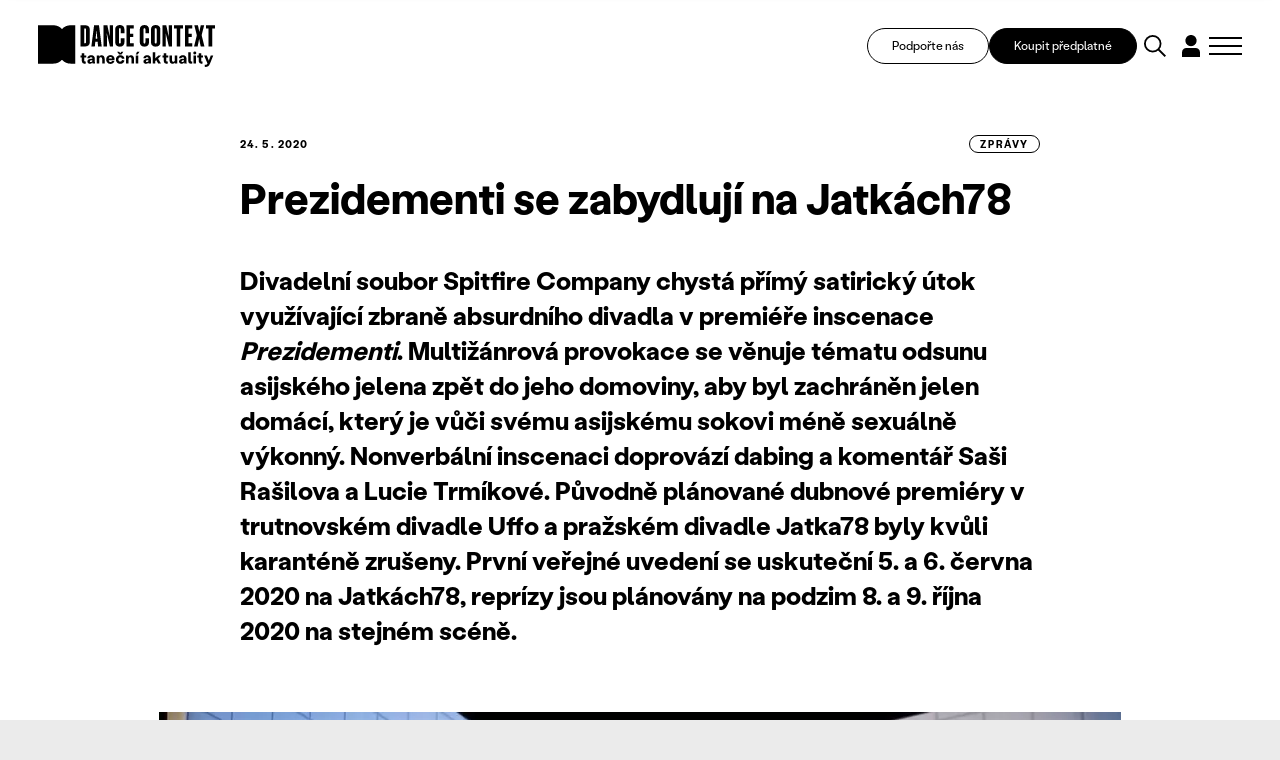

--- FILE ---
content_type: text/html; charset=UTF-8
request_url: https://www.tanecniaktuality.cz/zpravy/prezidementi-se-zabydluji-na-jatkach78
body_size: 16743
content:
<!DOCTYPE html>
<html>

<head>
	    <meta charset="utf-8"/>

	    <link href="https://www.tanecniaktuality.cz/css/minified_v2_6411bbdfd6673b671f88d8cf3688ce01.css?c9a5c39" rel="stylesheet" type="text/css"/>

	<title>Prezidementi se zabydlují na Jatkách78 - Taneční aktuality</title>
<meta name="Keywords" content="Prezidementi se zabydlují na Jatkách78 - Taneční aktuality">
<meta name="Description" content="Divadelní soubor Spitfire Company chystá přímý satirický útok využívající zbraně absurdního divadla v premiéře inscenace Prezidementi.">
				<meta property="og:image" content="https://www.tanecniaktuality.cz/file/725ef3bac3eeb36b88f3028ccc69d417/56354/20200422_8445.JPG">
				<meta property="og:image:width" content="1280">
				<meta property="og:image:height" content="1280">
				<meta property="og:title" content="Prezidementi se zabydlují na Jatkách78 - Taneční aktuality">
				<meta property="og:description" content="Divadelní soubor Spitfire Company chystá přímý satirický útok využívající zbraně absurdního divadla v premiéře inscenace Prezidementi.">
				<meta property="og:site_name" content="Taneční aktuality">
				<meta property="og:url" content="https://www.tanecniaktuality.cz/zpravy/prezidementi-se-zabydluji-na-jatkach78">
	<meta name="apple-mobile-web-app-title" content="Tanecniaktuality.cz">
    <meta name="author" content="NETservis s.r.o."/>

    <meta name="MobileOptimized" content="width"/>
    <meta name="HandheldFriendly" content="true"/>
    <meta name="viewport" content="width=device-width, initial-scale=1.0, user-scalable=yes"/>
    	<link href="//fonts.googleapis.com/css?family=Roboto+Slab:400,700|Roboto:300,400,700&subset=latin-ext" rel="stylesheet" type="text/css"/>
    <script src="/scripts/jquery-3.2.1.min.js" type="text/javascript"></script>
	<link rel="canonical" href="//www.tanecniaktuality.cz/zpravy/prezidementi-se-zabydluji-na-jatkach78" />
	<link rel="icon" type="image/png" href="//www.tanecniaktuality.cz/file/496bef257c7e89a9266d1c87ace72aa8/89109/favicon/favicon.png">
<link rel="apple-touch-icon" type="image/png" href="//www.tanecniaktuality.cz/file/496bef257c7e89a9266d1c87ace72aa8/89109/favicon/favicon.png" />
<link rel="shortcut icon" type="image/png" href="//www.tanecniaktuality.cz/file/496bef257c7e89a9266d1c87ace72aa8/89109/favicon/favicon.png" />
	    <!-- Kookiecheck.cz -->
<script nonce='746a3f0e717e74de75529df373cb35b51c9691be'  src="https://kookiecheck.cz/static/script/c24a1aede7f9317d1809a17325fb4c0d"></script>

<!-- Google Tag Manager -->
<script nonce='746a3f0e717e74de75529df373cb35b51c9691be' >(function(w,d,s,l,i){w[l]=w[l]||[];w[l].push({'gtm.start':
new Date().getTime(),event:'gtm.js'});var f=d.getElementsByTagName(s)[0],
j=d.createElement(s),dl=l!='dataLayer'?'&l='+l:'';j.async=true;j.src=
'https://www.googletagmanager.com/gtm.js?id='+i+dl;f.parentNode.insertBefore(j,f);
})(window,document,'script','dataLayer','GTM-TXMB4XRJ');</script>
<!-- End Google Tag Manager -->	<meta name="robots" content="index,follow"> 
    
    <script type="text/javascript">
       /* $(window).scroll(function() {
                if ($(window).scrollTop() > 64) {
                        $('#page').addClass('menuFix--on');
                } else {
                        $('#page').removeClass('menuFix--on');
                }
        });*/
    </script>
</head>

<body class="cs pageID20">
    <!-- Google Tag Manager (noscript) -->
<noscript><iframe src="https://www.googletagmanager.com/ns.html?id=GTM-TXMB4XRJ"
height="0" width="0" style="display:none;visibility:hidden"></iframe></noscript>
<!-- End Google Tag Manager (noscript) --><div id="page" >
    <header role="banner">

        <div class="section section--header">
            <div class="header">


                



					<div class="logo">
												<a class="logo__link" href="/" title="Taneční aktuality">
																						<span><img src="/img/logo.svg" alt="Taneční aktuality" title="Taneční aktuality" /></span>

												<span><strong></strong></span>
						</a>
											</div><!-- /logo -->


                <div class="topBox">

                    <a class="topBox__btn" href="https://www.darujme.cz/projekt/1210676" target="_blank">Podpořte nás</a>

                                            <a class="topBox__btn topBox__btn--alt" href="//www.tanecniaktuality.cz/e-shop">Koupit předplatné</a>
                    
                    <div class="search" accesskey="s">
                        <button type="button" aria-label="Vyhledávání" class="topBtn topBtn--search" id="searchButton">
                            <svg xmlns="http://www.w3.org/2000/svg" width="48.51" height="48.511" viewBox="0 0 48.51 48.511">
                                <g id="search" transform="translate(-1597.727 -886.187)">
                                    <circle id="Ellipse_5" data-name="Ellipse 5" cx="17.263" cy="17.263" r="17.263" transform="translate(1599.727 888.187)" fill="none" stroke="#000" stroke-linecap="square" stroke-miterlimit="10" stroke-width="4" />
                                    <path id="Path_31" data-name="Path 31" d="M18.451,18.451,30.965,30.965" transform="translate(1612.443 900.904)" fill="none" stroke="#000" stroke-linecap="square" stroke-linejoin="round" stroke-miterlimit="10" stroke-width="4" />
                                </g>
                            </svg>

                        </button>
                    </div>
                        
                    <div class="loginBox">
                                                <button type="button" class="topBtn topBtn--user" id="userButton" aria-label="Dialog pro přihlášení a registraci" title="Přihlášení/Registrace">
                            <svg xmlns="http://www.w3.org/2000/svg" xmlns:xlink="http://www.w3.org/1999/xlink" width="38.076" height="46.89" viewBox="0 0 38.076 46.89">
                                <defs>
                                    <clipPath id="clip-path">
                                        <rect id="Rectangle_337" data-name="Rectangle 337" width="38.076" height="46.89" transform="translate(0 0)" fill="none" />
                                    </clipPath>
                                </defs>
                                <g id="user" transform="translate(0 0)">
                                    <g id="Group_626" data-name="Group 626" clip-path="url(#clip-path)">
                                        <path id="Path_50" data-name="Path 50" d="M30.957,11.918a11.915,11.915,0,1,1,0-.007Z" />
                                        <path id="Path_51" data-name="Path 51" d="M38.076,37a9.447,9.447,0,0,0-9.447-9.447H9.447A9.448,9.448,0,0,0,0,37V46.89H38.069Z" />
                                    </g>
                                </g>
                            </svg>
                        </button>
                                            </div>
                    
                    <button type="button" class="menuBtn" id="menuBtn" title="Navigace" aria-label="Zobrazit navigaci"><span><em></em></span></button>

                </div>

            </div>
        </div>


        <div class="dialog dialog--search">
            <div class="dialog__window">
                <div class="section">
                    
    <div class="searchBox" id="searchBox1">

        
        <div class="dialog__header">
            VYHLEDAT V TEXTECH        </div>


        <div class="searchBoxIn">
            <form class="search__form" action="/vyhledavani" id="search" method="get" aria-label="Vyhledávání">
                <fieldset class="search__fieldset">


                    <input name="q" id="searchField" class="searchinput" placeholder="hledaný text..." type="search" size="25" />


                    <div class="row row-pad15">
                        <div class="col-4">
                            <select name="author" id="author" class="select2me">
                                <option value="0">Autor</option>
                                                                    <option value="299"></option>
                                                                    <option value="333"></option>
                                                                    <option value="339"></option>
                                                                    <option value="345"></option>
                                                                    <option value="303">Adéla Kašparová</option>
                                                                    <option value="323">Adéla Vávrová</option>
                                                                    <option value="287">Adriana Světlíková</option>
                                                                    <option value="91">Alena Laifrová</option>
                                                                    <option value="67">Alexej Byček</option>
                                                                    <option value="130">Alica Minárová</option>
                                                                    <option value="46">Alžběta Krejčiříková</option>
                                                                    <option value="208">Andrea Helander Kramešová</option>
                                                                    <option value="156">Andrea Opavská</option>
                                                                    <option value="270">Aneta Krejčík Plšková</option>
                                                                    <option value="317">Anette Therese Pettersen</option>
                                                                    <option value="283">Anna Benháková</option>
                                                                    <option value="252">Anna Novotná</option>
                                                                    <option value="23">Anna Sedláčková</option>
                                                                    <option value="182">Anna Voláková</option>
                                                                    <option value="350">Ariadne Mikou</option>
                                                                    <option value="192">Astrid Štúrová-Kočí</option>
                                                                    <option value="131">Bára Čermáková</option>
                                                                    <option value="256">Barbara Mikyska</option>
                                                                    <option value="253">Barbara Mikysková</option>
                                                                    <option value="20">Barbora Brodská</option>
                                                                    <option value="85">Barbora Debnáriková</option>
                                                                    <option value="93">Barbora Debnárová</option>
                                                                    <option value="148">Barbora Etlíková</option>
                                                                    <option value="146">Barbora Forkovičová</option>
                                                                    <option value="187">Barbora Kaplanová</option>
                                                                    <option value="56">Barbora Novosadová</option>
                                                                    <option value="161">Barbora Pokorná</option>
                                                                    <option value="32">Barbora Stýblová</option>
                                                                    <option value="16">Barbora Šulcová</option>
                                                                    <option value="139">Barbora Truksová</option>
                                                                    <option value="327">Becka McFadden</option>
                                                                    <option value="265">Blanca Siles Romero</option>
                                                                    <option value="191">Bohumíra Cveklová</option>
                                                                    <option value="165">Boris Hybner</option>
                                                                    <option value="135">Božena Brodská</option>
                                                                    <option value="228">Clara Zanga</option>
                                                                    <option value="39">Dana Jará</option>
                                                                    <option value="99">Daniel Wiesner</option>
                                                                    <option value="112">Daniela Machová</option>
                                                                    <option value="154">Denisa Kotková</option>
                                                                    <option value="9">Denisa Šmídová</option>
                                                                    <option value="266">Diana De Fex </option>
                                                                    <option value="318">Diana Pavlačková</option>
                                                                    <option value="293">Dora Durkesac</option>
                                                                    <option value="149">Dora Sulženko Hoštová</option>
                                                                    <option value="190">Dorota Gremlicová</option>
                                                                    <option value="297">Elisa Frasson</option>
                                                                    <option value="160">Eliška Brtnická</option>
                                                                    <option value="122">Eliška Navrátilová</option>
                                                                    <option value="188">Eliška Seveldová</option>
                                                                    <option value="35">Eliška Štindlová</option>
                                                                    <option value="65">Elvíra Němečková</option>
                                                                    <option value="202">Emil T. Bartko</option>
                                                                    <option value="315">Emily May</option>
                                                                    <option value="289">Emma Meerschaert</option>
                                                                    <option value="305">Ester Trčková</option>
                                                                    <option value="77">Eugenie Dufková</option>
                                                                    <option value="264">Eva Galatsanou</option>
                                                                    <option value="18">Eva Krakešová</option>
                                                                    <option value="78">Eva Orcígrová</option>
                                                                    <option value="288">Eva Sližová</option>
                                                                    <option value="24">Eva Urválková</option>
                                                                    <option value="232">Filip Staněk</option>
                                                                    <option value="276">Freda Fiala</option>
                                                                    <option value="279">Friederike "Frieda" Frost</option>
                                                                    <option value="210">Gabriela Špalková</option>
                                                                    <option value="41">Hana Galiová</option>
                                                                    <option value="335">Hana Polanská Turečková</option>
                                                                    <option value="60">Hana Strejčková</option>
                                                                    <option value="29">Heather McGadie</option>
                                                                    <option value="137">Helena Bartlová</option>
                                                                    <option value="59">Helena Kazárová</option>
                                                                    <option value="245">Helena Peerová</option>
                                                                    <option value="143">Helena Syrovátková</option>
                                                                    <option value="147">Honza Malík</option>
                                                                    <option value="196">Ian Biscoe</option>
                                                                    <option value="282">Inga Zotova-Mikshina</option>
                                                                    <option value="267">Isabel Hernandez-Gil Crespo</option>
                                                                    <option value="262">Ivana Balabanova</option>
                                                                    <option value="241">Ivana Dukić</option>
                                                                    <option value="223">Ivana Hlubinová</option>
                                                                    <option value="86">Ivana Kloubková</option>
                                                                    <option value="294">Ivica Liszkayová</option>
                                                                    <option value="346">Jan M. Heller</option>
                                                                    <option value="258">Jan Razima</option>
                                                                    <option value="8">Jana Bitterová</option>
                                                                    <option value="206">Jana Bohutínská</option>
                                                                    <option value="239">Jana Burkiewiczová</option>
                                                                    <option value="50">Jana Hošková</option>
                                                                    <option value="211">Jana Návratová</option>
                                                                    <option value="119">Jana Ryšlavá</option>
                                                                    <option value="81">Janek Lesák</option>
                                                                    <option value="218">Jaroslav Slavický</option>
                                                                    <option value="310">Jindřich Bartovanec Havlík</option>
                                                                    <option value="238">Jindřich Panský</option>
                                                                    <option value="309">Jiří Bartovanec</option>
                                                                    <option value="222">Jiří Havelka</option>
                                                                    <option value="247">Jiří Pokorný</option>
                                                                    <option value="348">Jiří Reidinger</option>
                                                                    <option value="104">Jitka Bartošová</option>
                                                                    <option value="240">Jitka Kornová</option>
                                                                    <option value="221">Jitka Tázlarová</option>
                                                                    <option value="233">Jitka Vašutová</option>
                                                                    <option value="37">Johana Mücková</option>
                                                                    <option value="349">Jonathan Gray</option>
                                                                    <option value="63">Josef Bartoš</option>
                                                                    <option value="153">Josef Platz</option>
                                                                    <option value="96">Juraj Benčík</option>
                                                                    <option value="292">Juta Ance Ķirķis</option>
                                                                    <option value="1">Karel Sabina</option>
                                                                    <option value="281">Karolína Bulínová</option>
                                                                    <option value="40">Karolina Kalinová</option>
                                                                    <option value="237">Karolina Plicková</option>
                                                                    <option value="151">Katarína Zagorski</option>
                                                                    <option value="220">Kateřina Černíčková</option>
                                                                    <option value="177">Kateřina Hanáčková</option>
                                                                    <option value="125">Kateřina Kavalírová</option>
                                                                    <option value="280">Kateřina Klementová</option>
                                                                    <option value="45">Kateřina Lahodová</option>
                                                                    <option value="174">Kateřina László</option>
                                                                    <option value="314">Kateřina Šalounová</option>
                                                                    <option value="290">Kateřina Šilhová</option>
                                                                    <option value="352">Kateřina Vernerová</option>
                                                                    <option value="58">Kateřina Votočková</option>
                                                                    <option value="212">Klára Hešková</option>
                                                                    <option value="197">Klára Huvarová</option>
                                                                    <option value="186">Klára Lidová</option>
                                                                    <option value="145">Kristián Kohút</option>
                                                                    <option value="6">Kristina Durczaková</option>
                                                                    <option value="109">Kristina Soukupová</option>
                                                                    <option value="321">Kristýna Boháčová</option>
                                                                    <option value="205">Kristýna Břeská</option>
                                                                    <option value="159">Ladislav Beneš</option>
                                                                    <option value="62">Ladislava Petišková</option>
                                                                    <option value="246">Laura Kolačkovská</option>
                                                                    <option value="316">Lena Megyeri</option>
                                                                    <option value="15">Lenka Dobešová Trubačová</option>
                                                                    <option value="144">Lenka Dřímalová</option>
                                                                    <option value="19">Lenka Harazimová</option>
                                                                    <option value="171">Lenka Vágnerová</option>
                                                                    <option value="207">Lenka Vořechovská</option>
                                                                    <option value="38">Libuše Hronková</option>
                                                                    <option value="257">Libuše Ovsová</option>
                                                                    <option value="274">Lorraine Vaney</option>
                                                                    <option value="168">Lucia Kašiarová</option>
                                                                    <option value="25">Lucie Břinková</option>
                                                                    <option value="12">Lucie Burešová</option>
                                                                    <option value="28">Lucie Dercsényi</option>
                                                                    <option value="115">Lucie Hayashi</option>
                                                                    <option value="243">Lucie Holánková</option>
                                                                    <option value="4">Lucie Kocourková</option>
                                                                    <option value="219">Lucie Štádlerová</option>
                                                                    <option value="61">Magdaléna Petráková</option>
                                                                    <option value="236">Mahulena Křenková</option>
                                                                    <option value="142">Marcela Bednaříková</option>
                                                                    <option value="181">Marcela Benoni</option>
                                                                    <option value="42">Marcela Benoniová</option>
                                                                    <option value="277">Marianna Panourgia</option>
                                                                    <option value="249">Marie Fričová</option>
                                                                    <option value="215">Marie Kobrlová</option>
                                                                    <option value="337">Marie Puchernová</option>
                                                                    <option value="213">Marie Vejvodová</option>
                                                                    <option value="273">Marija Saveiko</option>
                                                                    <option value="291">Marina Dubia</option>
                                                                    <option value="301">Marina Srnka</option>
                                                                    <option value="304">Marisa C. Hayes</option>
                                                                    <option value="224">Markéta Faustová</option>
                                                                    <option value="172">Markéta Jandová</option>
                                                                    <option value="285">Markéta Roth Elblová</option>
                                                                    <option value="100">Marta Falvey Sovová</option>
                                                                    <option value="216">Martin Dvořák</option>
                                                                    <option value="254">Martin Kolda</option>
                                                                    <option value="155">Martina Hajdyla Lacová</option>
                                                                    <option value="272">Matúš Ivan</option>
                                                                    <option value="328">Melissa Melpignano</option>
                                                                    <option value="302">Michaela Dzurovčínová</option>
                                                                    <option value="326">Michaela Kessler</option>
                                                                    <option value="106">Michal Mach</option>
                                                                    <option value="128">Milan Odstrčil</option>
                                                                    <option value="195">Milena Křístková</option>
                                                                    <option value="255">Miřenka Čechová</option>
                                                                    <option value="269">Miriam Blümlová</option>
                                                                    <option value="116">Miroslava Mechelová</option>
                                                                    <option value="354">Miroslava Papežová</option>
                                                                    <option value="341">Mish Rais</option>
                                                                    <option value="342">Mish Rais</option>
                                                                    <option value="263">Mónica Jaramillo Sanjuán</option>
                                                                    <option value="244">Monika Částková</option>
                                                                    <option value="107">Monika Čižmáriková</option>
                                                                    <option value="284">Monika Diatta Rebcová</option>
                                                                    <option value="163">Monika Rebcová</option>
                                                                    <option value="194">Monika Šmídová</option>
                                                                    <option value="214">Monika Štúrová</option>
                                                                    <option value="351">Natálie Bulvasová</option>
                                                                    <option value="44">Natálie Erbesová</option>
                                                                    <option value="307">Natálie Matysková</option>
                                                                    <option value="80">Nataliya Kalenská</option>
                                                                    <option value="164">Nataša Novotná</option>
                                                                    <option value="33">Nataša Stará</option>
                                                                    <option value="162">Nikola Márová</option>
                                                                    <option value="343">Nina Hümpel</option>
                                                                    <option value="158">Nina Vangeli</option>
                                                                    <option value="173">Ondřej Holba</option>
                                                                    <option value="296">Parvathi Ramanathan</option>
                                                                    <option value="334">Paula Catalina Riofrío</option>
                                                                    <option value="132">Pavla Březinová</option>
                                                                    <option value="204">Peter Maťo</option>
                                                                    <option value="230">Peter Šavel</option>
                                                                    <option value="338">Petr Boháč</option>
                                                                    <option value="133">Petr Kiška</option>
                                                                    <option value="242">Petr Zuska</option>
                                                                    <option value="5">Petra Dotlačilová</option>
                                                                    <option value="234">Petra Žikovská</option>
                                                                    <option value="319">Petronela (Ela) Brotková</option>
                                                                    <option value="68">PKB</option>
                                                                    <option value="136">Radek Klika</option>
                                                                    <option value="70">Radim Vizváry</option>
                                                                    <option value="300">Rania Broud</option>
                                                                    <option value="43">Redakce TA</option>
                                                                    <option value="278">Regina Janzen</option>
                                                                    <option value="225">Renata Sabongui</option>
                                                                    <option value="260">Richard Pettifer</option>
                                                                    <option value="76">Rita Henzelyova</option>
                                                                    <option value="298">Robin Lamothe</option>
                                                                    <option value="271">Roman Černík</option>
                                                                    <option value="268">Roman Horák</option>
                                                                    <option value="75">Roman Vašek</option>
                                                                    <option value="329">Ronald Rodrigues</option>
                                                                    <option value="322">Rozálie Andělová</option>
                                                                    <option value="48">Rudolf Kubičko</option>
                                                                    <option value="261">Salome Jishkariani</option>
                                                                    <option value="336">Samuel Loj</option>
                                                                    <option value="90">Sandra Polovková</option>
                                                                    <option value="330">Sanjoy Roy</option>
                                                                    <option value="73">Šárka Maroušková</option>
                                                                    <option value="275">Silvia Hristova</option>
                                                                    <option value="320">Silvia Nemcová</option>
                                                                    <option value="108">Silvie Jasičová</option>
                                                                    <option value="209">Simona Baková</option>
                                                                    <option value="229">Simona Rozložníková</option>
                                                                    <option value="69">Sylva Tománková</option>
                                                                    <option value="347">Taneční aktuality</option>
                                                                    <option value="344">Tatiana Brederová </option>
                                                                    <option value="176">Tatiana Brederová</option>
                                                                    <option value="95">Tereza Bachová</option>
                                                                    <option value="198">Tereza Bernardová</option>
                                                                    <option value="259">Tereza Blažková</option>
                                                                    <option value="340">Tereza Čechová</option>
                                                                    <option value="84">Tereza Cigánková</option>
                                                                    <option value="353">Tereza Holubová</option>
                                                                    <option value="124">Tereza Indráková</option>
                                                                    <option value="306">Tereza Kodlová</option>
                                                                    <option value="111">Tereza Kosáková</option>
                                                                    <option value="325">Tereza Kubalová</option>
                                                                    <option value="199">Tereza Marková</option>
                                                                    <option value="175">Tereza Ondrová</option>
                                                                    <option value="331">Thierry Jaquemet</option>
                                                                    <option value="324">Tobiáš Waller</option>
                                                                    <option value="7">Tomáš Valníček</option>
                                                                    <option value="83">Václav Bernard</option>
                                                                    <option value="74">Václav Janeček</option>
                                                                    <option value="332">Václav Kuneš</option>
                                                                    <option value="311">Vanda Hejnová</option>
                                                                    <option value="308">Veronika Knytlová</option>
                                                                    <option value="120">Veronika Pachová</option>
                                                                    <option value="312">Veronika Páníková </option>
                                                                    <option value="101">Veronika Štefanová</option>
                                                                    <option value="102">Viktor Čech</option>
                                                                    <option value="313">Viktorie Melicharová</option>
                                                                    <option value="167">Vít Malota</option>
                                                                    <option value="79">Vladimír Vašut</option>
                                                                    <option value="183">Vojtěch Brtnický</option>
                                                                    <option value="53">Vratislav Mošna</option>
                                                                    <option value="286">Yvona Kreuzmannová </option>
                                                                    <option value="250">Yvona Kreuzmannová</option>
                                                                    <option value="30">Zden Brungot Svíteková</option>
                                                                    <option value="251">Zdeněk Prokeš</option>
                                                                    <option value="295">Zora Breczková</option>
                                                                    <option value="248">Zuzana Čtvrtečková</option>
                                                                    <option value="152">Zuzana Drábová</option>
                                                                    <option value="105">Zuzana Rafajová</option>
                                                                    <option value="10">Zuzana Smugalová</option>
                                                                    <option value="235">Zuzana Žabková</option>
                                                            </select>
                        </div>
                        <div class="col-4">
                            <select name="texttype" id="texttype">
                                <option value="0">Typ obsahu</option>
                                                                                                        <option value="20">zprávy</option>
                                                                                                        <option value="22">recenze</option>
                                                                                                        <option value="23">kritiky</option>
                                                                                                        <option value="24">rozhovory</option>
                                                                                                        <option value="25">reportáže</option>
                                                                                                                                            <option value="28">osobnosti</option>
                                                                                                        <option value="30">sloupky</option>
                                                                                                        <option value="31">glosy</option>
                                                                                                                                                                                <option value="77">podcasty</option>
                                                                                                        <option value="117">úhel pohledu</option>
                                                                    
                            </select>
                        </div>
                        <div class="col-4">
                            <div class="inputBox">
                                <input name="articleyear" value="" id="articleyear" placeholder="Rok vydání" class="hasDatepicker" type="number">
                            </div>
                        </div>
                    </div>


                    <div class="center">
                        <button type="submit" name="do-search" value="do-search" class="btn btn4" title="" onclick="return false;">
                            Vyhledat                        </button>
                    </div>


                    <!--
							                    -->


                </fieldset>


                <div class="autocomplete">
                    <div class="dialog__header">
                        Výsledky vyhledávání                    </div>
                    <div class="autocompleteIn">
                       
                    </div>
                    <div class="autocomplete__more">
                        <a onclick="loadMore(20);return false" class="btn" href="/vyhledavani?q=tanec&amp;do-search">
                            Další výsledky                        </a>
                    </div>
                </div>


            </form>
        </div>


    </div>


                </div>
            </div>
        </div>


        <div class="dialog dialog--login" id="loginBoxWindow">
            <div class="dialog__window">
                

			<form action="//www.tanecniaktuality.cz/prihlaseni" method="POST"  enctype="multipart/form-data" class="form-to-validate" id="From0314c6" >
	<fieldset class="loginForm__fieldset">
									<div class="dialog__header">Přihlásit</div>										<div class="row row-pad15" >
		
									
			<div class="col-6" >
		
									
			<input type="text" 
     
    name="UserEmail"
     value=""				 placeholder="Váš email">
			</div>
				
									
			<div class="col-6" >
		
									
			<input type="password" 
     
    name="UserPassword"
     value=""				 placeholder="Heslo">
			</div>
			</div>
										
							<div class="row row-pad15 loginBtns">
								<div class="col-6"><a href="//www.tanecniaktuality.cz/zapomenute-heslo" class="bold">Zapomenuté heslo</a></div>
								<div class="col-6 right">Ještě nemáte účet? <a href="//www.tanecniaktuality.cz/e-shop"><strong>Zaregistrujte se</strong></a></div>
							</div>										<input type="hidden" 
     
    name="goto"
     value="/zpravy/prezidementi-se-zabydluji-na-jatkach78"				>
										<div class="center" >
		
									
			<button type="submit" name="" value="Přihlásit se" class="btn btn4" title="">Přihlásit se</button>
<input type="hidden" name="do-login" value="1" />
			</div>
			</fieldset>
	<div class="lomic clear"><br class="no" /></div>

</form>
						
            </div>
        </div>


        <div class="dialog dialog--register" id="registerBoxWindow">
            <div class="dialog__window">
                

            <div class="form" id="formContainerRegisterBox"><form action="//www.tanecniaktuality.cz/e-shop" method="POST"  enctype="multipart/form-data" class="form-to-validate" id="From494763" >
	<fieldset class="loginForm__fieldset">
									<div class="dialog__header">Registrace</div>										<div class="row row-pad15" >
		
									
			<div class="col-6" >
		
									
			<input type="text" 
     
    name="Name"
     value=""				 placeholder="Jméno">
			</div>
				
									
			<div class="col-6" >
		
									
			<input type="text" 
     
    name="Surname"
     value=""				 placeholder="Příjmení">
			</div>
			</div>
										<div class="row row-pad15" >
		
									
			<div class="col-6" >
		
							<div class="required">
							
			<input type="text" 
     
    name="Email"
     value=""				 placeholder="Email">
					</div>
			</div>
				
									
			<div class="col-6" >
		
							<div class="required">
							
			<div class="input-group">

	<input type="password" name="Password" value="" placeholder="Heslo">

	<span class="input-group-btn">
		<button class="btn blue" type="button" onclick="$input = $(this).closest('.input-group').find('input'); $input.attr('type', $input.attr('type') == 'password' ? 'text' : 'password'); return false;"><i class="fa fa-eye"></i></button>
	</span>
</div>
					</div>
			</div>
			</div>
										<div class="row row-pad15 loginBtns" >
		
									
			<div class="col-6" >
		
									
			<div class="checkList checkbox-list">
			<input type="checkbox" 
     
    name="Agree"
     value="1"	 id="Agree"			>
	
					<label for="Agree">
									Registrací souhlasím s <a
href="/newsletter/vseobecne-obchodni-podminky">Podmínkami služby</a> a
seznámil*a jsem se s <a
href="/newsletter/zasady-zpracovani-a-ochrany-osobnich-udaju">informací
o zpracování osobních údajů</a>							</label>
			</div>
			</div>
				
									
			<div class="col-6" >
		
									
			<div class="checkList checkbox-list">
			<input type="checkbox" 
     
    name="IsMailing"
     value="1"	 id="IsMailing"			>
	
					<label for="IsMailing">
									Souhlasím s odběrem Newsletteru							</label>
			</div>
			</div>
			</div>
										<div class="center" >
		
									
			<button type="submit" name="" value="Registrovat se" class="btn btn4" title="">Registrovat se</button>
<input type="hidden" name="do-registerPure" value="1" />
			</div>
			</fieldset>
	<div class="lomic clear"><br class="no" /></div>

</form>
																							
<script type="text/javascript" nonce="746a3f0e717e74de75529df373cb35b51c9691be">
	$(function(){
		
																																																						
		$('#From494763').validate({
			ignore: [],
			errorElement: 'span',
			errorClass: 'help-block error',
			rules: {
																		"Email": {
																																																															required: true,				
email: true					},														"Password": {
																																					required: true					},														"Agree": {
																																					required: true					}											},
			messages:{
																		"Email": {
																																																																																																	required: "Pole Email je povinné.",
email: "Pole Email musí obsahovat e-mailovou adresu."				},														"Password": {
																																																		required: "Pole Heslo je povinné."				},														"Agree": {
																																																		required: "Pole Registrací souhlasím s Podmínkami služby a seznámil*a jsem se s informací o zpracování osobních údajů je povinné."				}							},
			errorPlacement: function (error, element) {/* render error placement for each input type*/
				/*console.log(element);*/
				if($(element).closest('.pagesSelectorHolder').length) {
					ec = $(element).closest('.pagesSelectorHolder').find('.errorContainer');
					ec.html('');
					error.appendTo(ec);
				} else if(element.hasClass('select2-hidden-accessible')) {
					error.insertAfter(element.parent(".form-group").find('.select2-container'));
				} else if (element.parent(".input-group").length > 0) {
					error.insertAfter(element.parent(".input-group"));
				} else if (element.attr("data-error-container")) { 
					error.appendTo(element.attr("data-error-container"));
				} else if (element.parents('.radio-list').length > 0) { 
					error.appendTo(element.parents('.radio-list').attr("data-error-container"));
				} else if (element.parents('.radio-inline').length > 0) { 
					error.appendTo(element.parents('.radio-inline').attr("data-error-container"));
				} else if (element.parents('.checkbox-list').length > 0) {
					error.appendTo(element.parents('.checkbox-list').attr("data-error-container"));
				} else if (element.parents('.checkbox-inline').length > 0) { 
					error.appendTo(element.parents('.checkbox-inline').attr("data-error-container"));
				} else if (element.parents('.inputReplace').length > 0) { 
					error.insertAfter($(element).closest('.inputReplaceRow').find('.inputReplaceLabel label'));
				} else {
					error.insertAfter(element); /*for other inputs, just perform default behavior*/
				}
			},
			highlight: function (element) { /*hightlight error inputs*/
				if($(element).closest('.pagesSelectorHolder').length) {
					ec = $(element).closest('.pagesSelectorHolder').find('.errorContainer');
					ec.addClass('has-error');
					ec.show();
				} else if($(element).closest('.required').length) {
					ec = $(element).closest('.required');
					ec.addClass('has-error');
					ec.show();
				} else if($(element).closest('.form-group').length) {
					$(element).closest('.form-group').addClass('has-error'); /* set error class to the control group*/
				} else {
					div = $(element).closest('div');
					div.addClass('has-error');
				}
			},
			unhighlight: function (element) { /* revert the change done by hightlight*/
				if($(element).closest('.pagesSelectorHolder').length) {
					ec = $(element).closest('.pagesSelectorHolder').find('.errorContainer');
					ec.removeClass('has-error');
					ec.hide();
				} else if($(element).closest('.required').length) {
					ec = $(element).closest('.required');
					ec.removeClass('has-error');
				} else if($(element).closest('.form-group').length) {
					$(element).closest('.form-group').removeClass('has-error'); /* set error class to the control group*/
				} else {
					div = $(element).closest('div');
					div.removeClass('has-error');
				}
			},
			success: function (label) {
				label.closest('.form-group').removeClass('has-error'); /* set success class to the control group*/
			},
			invalidHandler: function(form, validator) {
				el = ($(validator.errorList[0].element));
				if(el.is(':visible')) {
					tgt = el;
				} else { /*jestli to neni videt, asi to bude nejak skryty, podivame se po nadrazenem prvku, ktery by to mohl obalovat.*/
					tgt = el.closest('.pagesSelectorHolder').find('.errorContainer');
				}
				if(tgt.length)
					$('html, body').animate({
		            scrollTop: tgt.offset().top
		        }, 500);
			}
	   });


		$('#From494763 .select2me').change(function () {
			$('#From494763').validate().element($(this)); /*revalidate the chosen dropdown value and show error or success message for the input*/
		});
	});
</script>

</div>



<script type="text/javascript" nonce="746a3f0e717e74de75529df373cb35b51c9691be">
	$(function() {
		window.setTimeout(function() {
            captchaFormRegisterBox();
		}, 1000);
	});


	function captchaFormRegisterBox(){

        $.ajax({
            type: "post", url: "/captchaToken?idForm=Registration",
            success: function (data) {
                $('#formContainerRegisterBox form input[name="captchaToken"]').remove();
                $inp = $('<input type="hidden" name="captchaToken" value="">');
                $inp.val(data['token']);
                $('#formContainerRegisterBox form').append($inp);
            },
            error: function (request, status, error) {
                console.log("err:"+request.responseText);
                window.setTimeout(function() {
                    captchaFormRegisterBox();
                }, 1000);
            }
        });

    }

</script>            </div>
        </div>


        <div class="dialog dialog--respNav">
            <div class="dialog__window">
                <div class="section">
                    <div class="dialog__btns">
                        <a class="topBox__btn" href="https://www.darujme.cz/projekt/1210676" target="_blank">Podpořte nás</a>
                                                    <a class="topBox__btn topBox__btn--alt" href="//www.tanecniaktuality.cz/e-shop">Koupit předplatné</a>
                                            </div>
                    <nav class="respNav" role="navigation">
                        <div class="respNav__col">
                            			<div class="dialog__header">Menu</div>
	
	<ul class="nav">
							 
										
			
									
			<li class="nav__item " id="liresp11">
				<div class="nav__itemBox">
					<a class="nav__link " href="/o-nas"><span>o nás            		</span></a>
					            	</div>
							</li>
					 
										
			
									
			<li class="nav__item " id="liresp12">
				<div class="nav__itemBox">
					<a class="nav__link " href="/kontakt"><span>kontakt            		</span></a>
					            	</div>
							</li>
					 
										
			
									
			<li class="nav__item " id="liresp13">
				<div class="nav__itemBox">
					<a class="nav__link " href="/redakce"><span>redakce            		</span></a>
					            	</div>
							</li>
					 
										
			
									
			<li class="nav__item " id="liresp14">
				<div class="nav__itemBox">
					<a class="nav__link " href="/inzerce"><span>inzerce            		</span></a>
					            	</div>
							</li>
					 
										
			
									
			<li class="nav__item " id="liresp152">
				<div class="nav__itemBox">
					<a class="nav__link " href="/dance-context"><span>Dance Context            		</span></a>
					            	</div>
							</li>
			</ul>

	
	
                        </div>
                        <div class="respNav__col">
                            			<div class="dialog__header">Typy obsahu</div>
	
	<ul class="nav">
							 
										
			
									
			<li class="nav__item " id="liresp20">
				<div class="nav__itemBox">
					<a class="nav__link aktivni" href="/zpravy"><span>zprávy            		</span></a>
					            	</div>
							</li>
					 
										
			
									
			<li class="nav__item " id="liresp22">
				<div class="nav__itemBox">
					<a class="nav__link " href="/recenze"><span>recenze a kritiky            		</span></a>
					            	</div>
							</li>
					 
										
			
												 
										
			
									
			<li class="nav__item " id="liresp24">
				<div class="nav__itemBox">
					<a class="nav__link " href="/rozhovory"><span>rozhovory            		</span></a>
					            	</div>
							</li>
					 
										
			
									
			<li class="nav__item " id="liresp25">
				<div class="nav__itemBox">
					<a class="nav__link " href="/reportaze"><span>reportáže            		</span></a>
					            	</div>
							</li>
					 
										
			
									
			<li class="nav__item " id="liresp28">
				<div class="nav__itemBox">
					<a class="nav__link " href="/osobnosti"><span>osobnosti            		</span></a>
					            	</div>
							</li>
					 
										
			
									
			<li class="nav__item " id="liresp77">
				<div class="nav__itemBox">
					<a class="nav__link " href="/podcasty"><span>podcasty            		</span></a>
					            	</div>
							</li>
					 
										
			
									
			<li class="nav__item " id="liresp117">
				<div class="nav__itemBox">
					<a class="nav__link " href="/uhel-pohledu"><span>úhel pohledu            		</span></a>
					            	</div>
							</li>
			</ul>

	
	
                        </div>
                        <div class="respNav__col">
                            			<div class="dialog__header">DC Journal</div>
	
	<ul class="nav">
							 
										
			
									
			<li class="nav__item " id="liresp151">
				<div class="nav__itemBox">
					<a class="nav__link " href="/dc-journal-2024"><span>DC Journal 2024            		</span></a>
					            	</div>
							</li>
					 
										
			
									
			<li class="nav__item " id="liresp155">
				<div class="nav__itemBox">
					<a class="nav__link " href="/dc-journal-2025"><span>DC Journal 2025            		</span></a>
					            	</div>
							</li>
			</ul>

			<img src="/img/vizualizace.png" alt="DCJ" class="vizual">
	
	
                        </div>
                        <div class="respNav__col">
                            <div class="dialog__header">NAJDETE NÁS I NA</div>
                            <div class="respNav__soc">
                                <a href="https://www.facebook.com/tanecniaktuality.cz" target="_blank"><i aria-hidden="true" class="fab fa-facebook-f"></i></a>
                                <a href="https://www.instagram.com/tanecniaktuality.cz/"target="_blank"><i aria-hidden="true" class="fab fa-instagram"></i></a>
                                <a href="https://www.youtube.com/@DanceContext" target="_blank"><i aria-hidden="true" class="fab fa-youtube"></i></a>
                                <a href="https://open.spotify.com/show/5Npa8By6U6bpB2kwjbIV80" target="_blank"><i aria-hidden="true" class="fab fa-spotify"></i></a>
                            </div>
                        </div>
                    </nav>
                </div>
            </div>
        </div>


        <div id="dark"></div>
        
    </header>

    <main role="main">
		        <!-- OBSAH -->
		<section>
    <div class="">
        <div class="content isPremium" id="content">
            <div class="textBox">


                <div class="articleTop">
                    <div class="articleDetInfo">
                        <div class="articleDetInfo__l">
                            <time datetime="2020-05-24 21:42:00">
                                24. 5. 2020                            </time>
                            <div class="author">
                                                            </div>
                        </div>
                        <div class="tags">
                            <a href="/zpravy" class="tag">
                                zprávy                            </a>
                                                    </div>
                    </div>
                    <h1>
                        Prezidementi se zabydlují na Jatkách78                    </h1>
                </div>


                <div class="abs">
                    <p><strong>Divadelní soubor Spitfire Company chystá přímý satirický útok využívající zbraně absurdního divadla v premiéře inscenace <em>Prezidementi</em>. Multižánrová provokace se&nbsp;věnuje tématu odsunu asijského jelena zpět do jeho domoviny, aby byl zachráněn jelen domácí, který je vůči svému asijskému sokovi méně sexuálně výkonný. Nonverbální inscenaci doprovází dabing a komentář Saši Rašilova a Lucie Trmíkové. Původně plánované dubnové premiéry v trutnovském divadle Uffo a pražském divadle Jatka78 byly kvůli karanténě zrušeny. První veřejné uvedení se uskuteční 5. a 6. června 2020 na Jatkách78, reprízy jsou plánovány na podzim 8. a 9. října 2020 na stejném scéně.</strong></p>
                </div>


                                    <div class="articleDetImg">
                        <div class="articleDetImg__in">
                            <a href="//www.tanecniaktuality.cz/file/725ef3bac3eeb36b88f3028ccc69d417/56354/20200422_8445.webp" id="perexfancybox"
                               rel="gallery" data-fancybox="perex" >
                                
                                    <img src="//www.tanecniaktuality.cz/file/725ef3bac3eeb36b88f3028ccc69d417/56354/articleperex:webp/20200422_8445.webp"
                                         alt="Prezidementi. Foto Vojtěch Brtnický."
                                         title="Prezidementi. Foto Vojtěch Brtnický."/>

                            </a>
                                                            <div class="imgDesc">
                                    Prezidementi. Foto Vojtěch Brtnický.                                </div>
                                                    </div>
                    </div>
                

                <div class="articleBody articleBody--lock">
                    <div class="editorBox">

                        
                    </div>
                </div>


                


                
                
            </div>
            <div class="textBox PremiumHide">

    


                        
<div class="banners">
    <div class="section">

        Inzerce
        <div class="row row-pad15">

            
                <div class="col-6">
                
                                        
                                        <a onclick="clickIt(477);" target="_blank" href="https://www.dancecontext.com/novinky/kulaty-stul-slova-pro-tanec">
                    
                                        <img src="/file/5272764f1186306874d84c3573f2e956/89394/bannertop/KS%20Slova%20pro%20tanec%20III.png" />
                    
                                        </a>
                    
                </div>
                
            
                <div class="col-6">
                
                                        
                                        <a onclick="clickIt(472);" target="_blank" href="https://www.nasenakladatelstvi.cz/produkt/nikola-marova-primabalerina">
                    
                                        <img src="/file/0a66dcad07498efb5b475b9992c5991e/89297/bannertop/600x200px_marova.png" />
                    
                                        </a>
                    
                </div>
                
            
        </div>


    </div>
</div>

                        <p><strong>Spitfire Company</strong> odkazuje divadelně společenskou fraškou pojednávající o nesmyslné tuposti naší politické scény na svůj projekt <em>Antiwords</em>, adaptaci Havlovy <em>Audience</em>. Fragmenty textu Havlovy <em>Audience</em> se absurdně opakovaly a jako nahrávky doprovázely akci dvou hereček, které měly na sobě velké hlavové masky z dílny sochařky Pauliny Skavové. Podobný princip byl zvolen i v případě <em>Prezidementů</em>. Akce na jevišti je výhradně nonverbální a je doplněna o&nbsp;textový dabing a komentáře <strong>Lucie Trmíkové</strong> a <strong>Saši Rašilova</strong>.<br />
<br />
Osou příběhu je televizní reportáž pojednávající o odsunu asijských jelenů zpátky do jejich domoviny. Dojde k odsunu asijských jelenů, nebo nedojde? Podepíše prezidement závěrečnou deklaraci potvrzující tento odsun? K této problematice se v rychlém sledu vyjádří postavy: kancléř Ing. Vít Zmrdoslav Kolouch PhD, první vedoucí odboru pro Veřejné mínění a&nbsp;odboje proti propagandě Radoslav Všeználek, zvěrozvěst Antonín Dukla, politici Jarek Daněk Jelenkura ml., Nacipindula Lamentos, Narcismír Prospěchář Kravounek, Miroslav Pakoň Kunďák, odborníci Slavomír Bajkoš, Gaia Pusinková, Tonda Zírač a Ráďa Nimrodač, umělkyně Mirina Abramovič Čechová, divadelní kritici Jan Y Šmejda, Vladimír Pichulka, Vladimír Zhulec, zpěváci vystupující na akci Milion kopýtek pro domovinu a v neposlední řadě samotný prezidement.<br />
<br />
<em>&bdquo;Jak je vidno z výčtu postav, rozhodl jsem se vysmát vlastní tvorbě, sobě i světu, který mě&nbsp;obklopuje,&ldquo;</em> říká režisér i autor textu <strong>Petr Boháč</strong> a dodává: <em>&bdquo;Když jsem psal text, nevěděl jsem, že se za chvíli ocitnu v karanténě a že věci, které dávaly smysl, začnou být absurdní, a ty které byly absurdní již dříve, začnou být bizarní. Pevně věřím, že smích osvobozuje.&ldquo;</em><br />
<br />
Nedílnou součástí výsledku je silný vizuální vjem, o který se postarali kostýmní výtvarnice <strong>Petra Vlachynská</strong>, autorka masek <strong>Paulina Skavová</strong> a light designer <strong>Jiří Šmirk</strong>. Autor hudby a&nbsp;textu k písním Milion kopýtek pro domovinu je <strong>Martin Tvrdý</strong>. Na scéně kromě Lucie Trmíkové a Saši Rašilova vystoupí <strong>Michaela Hradecká</strong> a <strong>Eva Stará</strong>, které diváci mohou znát z&nbsp;představení <em>Antiwords</em>, dále Michaela Stará / <strong>Simona Rozložniková</strong> a <strong>Karolína Křížková</strong>.<br />
<br />
Zdroj: Jatka78, Spitfire Company</p>


                            
<div class="articleBody ">
	<div class="editorBox">
	    <h5>Témata článku</h5>
	    <div class="tags">
		    <a class="tag" href="/stitky/petr-bohac">Petr Boháč</a><a class="tag" href="/stitky/prezidementi">Prezidementi</a><a class="tag" href="/soubor/spitfire-company">Spitfire Company</a><a class="tag" href="/divadlo-misto-konani/jatka78">Jatka78</a>		</div>
	</div>
</div>


                                                

                        

                                                

                </div>
            </div>
        </div>

    </section>

        
               
<div class="altBox altBox--talk PremiumHide" id="talkBox">
    <div class="section">
        <div class="content">
            <div class="textBox">


               <div class="talk">


                    <div class="disHeader">
                        <h2 class="sectionHdr">Diskuze</h2>
                                                    <span>
                                <a href="#" class="btn" id="discussionShowForm">
                                    Přidat komentář                                </a>
                            </span>
                                            </div>


                    <form action="" method="POST"  enctype="multipart/form-data" class="form-to-validate form talkForm" id="form1" >
	<div class="row row-pad10 ">
								<div class="col-6" >
					
					<div class="required">
									<label >Jméno
<!-- by Texy2! --></label>
						<input type="text" 
     
    name="Name"
     value=""		  class="form-control"		>
					</div>
		
	</div>
										<div class="col-6" >
					
									<label >E-mail</label>
						<input type="email" 
     
    name="E-mail"
     value=""		  class="form-control"		>
	<p class="help-block">Vyplněním e-mailu se přihlásíte k odběru automatických notifikací, které vás upozorní na nový příspěvek v této diskuzi.</p>
		
	</div>
			</div>
<div class="row row-pad10 ">
								<div class="col-12" >
					
					<div class="required">
									<label >Nadpis</label>
						<input type="text" 
     
    name="Title"
    		  class="form-control"		 maxlength="">
					</div>
		
	</div>
			</div>
<div class="row row-pad10 ">
								<div class="col-12" >
					
					<div class="required">
									<label >Text příspěvku</label>
						<textarea cols="75" rows="4" name="Text" class="form-control" placeholder=""></textarea>
					</div>
		
	</div>
			</div>
<div class="row row-pad10 ">
								<div class="col-12 answerCol" >
	</div>
			</div>
<div class="row row-pad10 ">
								<div class="col-4" >
					
									<label ></label>
						<input type="submit" 
     
    name="do-addPost"
     value="Odeslat"		  class="btn"		>
		
	</div>
										<div class="col-8 right" >
					
									<label ></label>
						<span class="help-block">Odesláním příspěvku souhlasíte s <a target="_blank" href="//www.tanecniaktuality.cz/Pravidladiskuze">pravidly pro diskutující</a></span>
		
	</div>
			</div>
	<div class="lomic clear"><br class="no" /></div>

</form>
																	
<script type="text/javascript" nonce="746a3f0e717e74de75529df373cb35b51c9691be">
	$(function(){
		
																																																				
		$('#form1').validate({
			ignore: [],
			errorElement: 'span',
			errorClass: 'help-block error',
			rules: {
																		"Name": {
																																					required: true					},														"E-mail": {
																																					email: true					},														"Title": {
																																					required: true					},														"Text": {
																																					required: true					}											},
			messages:{
																		"Name": {
																																																		required: "Pole Jméno je povinné."				},														"E-mail": {
																																																		email: "Pole E-mail musí obsahovat e-mailovou adresu."				},														"Title": {
																																																		required: "Pole Nadpis je povinné."				},														"Text": {
																																																		required: "Pole Text příspěvku je povinné."				}							},
			errorPlacement: function (error, element) {/* render error placement for each input type*/
				/*console.log(element);*/
				if($(element).closest('.pagesSelectorHolder').length) {
					ec = $(element).closest('.pagesSelectorHolder').find('.errorContainer');
					ec.html('');
					error.appendTo(ec);
				} else if(element.hasClass('select2-hidden-accessible')) {
					error.insertAfter(element.parent(".form-group").find('.select2-container'));
				} else if (element.parent(".input-group").length > 0) {
					error.insertAfter(element.parent(".input-group"));
				} else if (element.attr("data-error-container")) { 
					error.appendTo(element.attr("data-error-container"));
				} else if (element.parents('.radio-list').length > 0) { 
					error.appendTo(element.parents('.radio-list').attr("data-error-container"));
				} else if (element.parents('.radio-inline').length > 0) { 
					error.appendTo(element.parents('.radio-inline').attr("data-error-container"));
				} else if (element.parents('.checkbox-list').length > 0) {
					error.appendTo(element.parents('.checkbox-list').attr("data-error-container"));
				} else if (element.parents('.checkbox-inline').length > 0) { 
					error.appendTo(element.parents('.checkbox-inline').attr("data-error-container"));
				} else if (element.parents('.inputReplace').length > 0) { 
					error.insertAfter($(element).closest('.inputReplaceRow').find('.inputReplaceLabel label'));
				} else {
					error.insertAfter(element); /*for other inputs, just perform default behavior*/
				}
			},
			highlight: function (element) { /*hightlight error inputs*/
				if($(element).closest('.pagesSelectorHolder').length) {
					ec = $(element).closest('.pagesSelectorHolder').find('.errorContainer');
					ec.addClass('has-error');
					ec.show();
				} else if($(element).closest('.required').length) {
					ec = $(element).closest('.required');
					ec.addClass('has-error');
					ec.show();
				} else if($(element).closest('.form-group').length) {
					$(element).closest('.form-group').addClass('has-error'); /* set error class to the control group*/
				} else {
					div = $(element).closest('div');
					div.addClass('has-error');
				}
			},
			unhighlight: function (element) { /* revert the change done by hightlight*/
				if($(element).closest('.pagesSelectorHolder').length) {
					ec = $(element).closest('.pagesSelectorHolder').find('.errorContainer');
					ec.removeClass('has-error');
					ec.hide();
				} else if($(element).closest('.required').length) {
					ec = $(element).closest('.required');
					ec.removeClass('has-error');
				} else if($(element).closest('.form-group').length) {
					$(element).closest('.form-group').removeClass('has-error'); /* set error class to the control group*/
				} else {
					div = $(element).closest('div');
					div.removeClass('has-error');
				}
			},
			success: function (label) {
				label.closest('.form-group').removeClass('has-error'); /* set success class to the control group*/
			},
			invalidHandler: function(form, validator) {
				el = ($(validator.errorList[0].element));
				if(el.is(':visible')) {
					tgt = el;
				} else { /*jestli to neni videt, asi to bude nejak skryty, podivame se po nadrazenem prvku, ktery by to mohl obalovat.*/
					tgt = el.closest('.pagesSelectorHolder').find('.errorContainer');
				}
				if(tgt.length)
					$('html, body').animate({
		            scrollTop: tgt.offset().top
		        }, 500);
			}
	   });


		$('#form1 .select2me').change(function () {
			$('#form1').validate().element($(this)); /*revalidate the chosen dropdown value and show error or success message for the input*/
		});
	});
</script>




                                                                                            
                               
                        <article class="talkBox ">
                            <div class="talkHeader">
                                <span class="author">Nat</span>
                                <span><time datetime="2020-05-25 20:49:01" title="25.5.2020, 20:49">před 1987 dny</time></span>
                                                            </div>
                            <div class="talkHdr">Přesun premiéry na říjen</div>
                            <div class='text'>

                                Domnívám se, že datumy 8. a 9. října jsou právě náhradou za 5. a 6. června, jak je uvedeno na jejich webu.                            </div>
                            <div class="talkBottom">
                                <div class="talkSet">
                                                                        <a class="up  
                                        " data-id="481" data-url="" data-number="0" id="discusionLike481">
                                        <i class="fa  fa-thumbs-up "></i>
                                        <span class="talkLikeNum">0</span>
                                    </a>
                                    <a class="down  
                                        " data-id="481" data-url="" data-number="0" id="discusionDislike481">
                                        <i class="fa  fa-thumbs-down "></i>
                                        <span class="talkLikeNum">0</span>
                                    </a>
                                                                    </div>
                                <div class="talkBtns">
                                    <a href="#" class="bold talkAnswerBtn" data-postId="481" data-name="Přesun premiéry na říjen" data-username="Nat">odpovědět</a>
                                </div>
                            </div>
                                
                        </article>

                                                    
                               
                        <article class="talkBox talkBox--level2">
                            <div class="talkHeader">
                                <span class="author">Natálie</span>
                                <span><time datetime="2020-05-26 22:24:34" title="26.5.2020, 22:24">před 1986 dny</time></span>
                                                                                                        <span>reakce na Nat</span>
                                                                                                </div>
                            <div class="talkHdr">Re: Přesun premiéry na říjen</div>
                            <div class='text'>

                                Dobrý den,<br />
5. a 6. června proběhnou první veřejná uvedení pro zvané, v říjnu pak reprízy pro širokou veřejnost.                            </div>
                            <div class="talkBottom">
                                <div class="talkSet">
                                                                        <a class="up  
                                        " data-id="482" data-url="" data-number="0" id="discusionLike482">
                                        <i class="fa  fa-thumbs-up "></i>
                                        <span class="talkLikeNum">0</span>
                                    </a>
                                    <a class="down  
                                        " data-id="482" data-url="" data-number="0" id="discusionDislike482">
                                        <i class="fa  fa-thumbs-down "></i>
                                        <span class="talkLikeNum">0</span>
                                    </a>
                                                                    </div>
                                <div class="talkBtns">
                                    <a href="#" class="bold talkAnswerBtn" data-postId="482" data-name="Re: Přesun premiéry na říjen" data-username="Natálie">odpovědět</a>
                                </div>
                            </div>
                                
                        </article>

                        
                        
                                                                        

                    

                    

                </div>

            </div>
        </div>
    </div>
</div>



<script type="text/javascript" nonce="746a3f0e717e74de75529df373cb35b51c9691be">
    $(function () {
        window.setTimeout(function () {
            captchaForm45808();
        }, 1000);
    });

    function captchaForm45808() {
        $.ajax({
            type: "post", url: "/captchaToken?idForm=45808",
            success: function (data) {
                $('form input[name="captchaToken"]').remove();
                $inp = $('<input type="hidden" name="captchaToken" value="">');
                $inp.val(data['token']);
                $('form').append($inp);
            },
            error: function (request, status, error) {
                console.log("err:" + request.responseText);
                window.setTimeout(function () {
                    captchaForm45808();
                }, 1000);
            }
        });

    }
</script>    
        
    
                    



                <section class="altBox altBox--donate" id="PremiumBox">
	<div class="section">
		<div class="content">


			<div class="lockInfo" data-buylink="//www.tanecniaktuality.cz/e-shop/clanek/45808" data-orderlink="//www.tanecniaktuality.cz/e-shop">
				<div class="row row-pad20">
					<div class="col-5">
						<h2 class="spec">Zajímá vás celý článek?</h2></div>
					<div class="col-7">

						<h4>Obsah Tanečních aktualit vzniká díky týmu odborníků, kteří investují svůj čas, energii a vášeň, aby vám přinesli ten nejkvalitnější vhled do světa tance. Podpořte naši redakci &ndash; každý příspěvek má smysl.</h4>

<p><a class="btn SkipPremiumLink" href="https://www.darujme.cz/projekt/1210676" target="_blank">Přispět na obsah</a></p>

<p><small><a class="bold SkipPremiumLink" href="#">Pokračovat</a> ve čtení zdarma.</small></p>

					</div>
				</div>
			</div>


		</div>
	</div>
</section>



                
                
                
                                




            <script type="text/javascript" nonce="746a3f0e717e74de75529df373cb35b51c9691be">

                $(document).ready(function () {
                    $('.textBox a.wysiwyg').each(function () {
                        var alt = $(this).children('img').attr('alt');
                        if (alt != null && alt != "")
                            var para = $(this).closest("a").after('<div class="imgDesc">' + alt + '</div>');
                    });
                    $('.fullImg').each(function () {
                        var alt = $(this).children('img').attr('alt');
                        if (alt != null && alt != "")
                            $(this).children('img').after('<div class="imgDesc">' + alt + '</div>');
                    });
                });

            </script>

                        
        </div>
    </div>
</section>


<script type="application/ld+json" nonce="746a3f0e717e74de75529df373cb35b51c9691be">
    {
    "@context": "http://schema.org",
    "@type": "NewsArticle",
    "headline": "Prezidementi se zabydlují na Jatkách78",
    "description": "<p>Divadelní soubor Spitfire Company chystá přímý satirický útok využívající zbraně absurdního divadla v premiéře inscenace Prezidementi.</p>
",
    "publisher": {
    "@type": "Organization",
    "name": "Dance Context, z. ú. ",
    "logo": {
    "@type": "ImageObject",
    "url": "https://www.tanecniaktuality.cz/defaultHeaderImage?idLang=1"
    }
    },                   
    "url": "https://www.tanecniaktuality.cz/zpravy/prezidementi-se-zabydluji-na-jatkach78", 
    "dateModified": "2020-05-24 21:42:00",
    "author": {
    "@type": "Person",
    "name": "Natálie  Nečasová"
    },
    "datePublished": "2020-05-24 21:42:00"
        , "image": "https://www.tanecniaktuality.cz/file/725ef3bac3eeb36b88f3028ccc69d417/56354/20200422_8445.JPG"
        }

</script>

        <!-- /OBSAH -->
    </main>

    <footer id="littlefooter" role="contentinfo">
            <div class="section">
                <div class="footer">

                    <div class="footer__l">

                        
                        
<div class="nwl">
    <div class="nwl__hdr">
        Přihlašte se k odběru novinek z tanečního světa.
    </div>

    <form action="https://tanecniaktuality.us13.list-manage.com/subscribe/post?u=d750ce39df842862074b9a36d&amp;id=481a128bbd" method="post" id="mc-embedded-subscribe-form" name="mc-embedded-subscribe-form" class="validate" target="_blank" novalidate>
    <!-- Begin Mailchimp Signup Form -->
        <div>
            <div id="mc_embed_signup">

                <div id="mc_embed_signup_scroll" class="rowForm">
                    <div class="rowForm__l">
                        <input placeholder="Váš email" type="email" value="" name="EMAIL" class="required email" id="mce-EMAIL" class="rowForm__input">
                    </div>
                    <div class="rowForm__r">
                        <input type="submit" value="Přihlásit se" name="subscribe" id="mc-embedded-subscribe" class="btn rowForm__btn">
                    </div>
                </div>
                

                <div id="mce-responses" class="clear">
                    <div class="response" id="mce-error-response" style="display:none"></div>
                    <div class="response" id="mce-success-response" style="display:none"></div>
                </div>    <!-- real people should not fill this in and expect good things - do not remove this or risk form bot signups-->
                <div style="position: absolute; left: -5000px;" aria-hidden="true"><input type="text" name="b_d750ce39df842862074b9a36d_481a128bbd" tabindex="-1" value=""></div>
            
            </div>
        </div>
    </form>    

</div>



<div class="nwlText">
   
</div>
                    </div>

                    <div class="footer__r">

                        <span style="color:#696969;"><small>Za finanční podpory</small></span>

<div class="loga">
<div class="loga__col">
<p><a href="" style="margin: 10px; color: black; font-size: 15.2px; display: block; max-width: 25%;"><img alt="" src="/img/l1.png" /></a><br />
<br />
<a href="" style="margin: 10px; color: black; font-size: 0.95em; max-width: 25%; display: inline !important;"><img alt="" src="/img/l2.png" /></a></p>
</div>
</div>

                        <div class="loga__col loga__lastcol">
                            Poskytovatel plateb                            <img src="/img/logaPlatby.png" alt="Comgate" class="logaPlatby">
                        </div>

                    </div>

                </div>

                Dance Context - Taneční aktuality© 2025
            </div>
    </footer>

    
    
    
    
    <script type="text/javascript">
     function setCookie( c_name, value, exdays ) {
	var c_value = escape(value);
	if (exdays) {
            var exdate = new Date();
            exdate.setDate( exdate.getDate() + exdays );
            c_value += '; expires=' + exdate.toUTCString();
	}
        document.cookie = c_name + '=' + c_value;
    }

        function getCookie( c_name ) {
            var i, x, y, cookies = document.cookie.split( ';' );

            for ( i = 0; i < cookies.length; i++ ) {
                x = cookies[i].substr( 0, cookies[i].indexOf( '=') );
                y = cookies[i].substr( cookies[i].indexOf( '=') + 1 );
                x = x.replace( /^\s+|\s+$/g, '' );

                if ( x === c_name ) {
                    return unescape( y );
                }
            }
        }
        
        window.setTimeout(function(){ 
            // When the cookie exists, do not show the popup!
            if (getCookie('displayedPopupV2')) {
                return;
            }

            $('#popupBasic').show()

            // The popup was displayed. Set the cookie for 1 day.
            setCookie('displayedPopupV2', 'yes', 5);
        }, 1000);

     $(document).click(function(event) {
         var $target = $(event.target);
         if(!$target.closest('.bnrFixIn').length && !$target.closest('#kookiecheck__window').length &&
             $('#popupBasic').is(":visible")) {
             $('#popupBasic').hide();
         }
     });

    </script>

</div>
<script type="application/ld+json" nonce="746a3f0e717e74de75529df373cb35b51c9691be">
    {
    "@context": "http://schema.org",
    "@type": "Organization",
    "address": {
    "@type": "PostalAddress",
    "addressLocality": "Praha 6",
    "postalCode": "16000",
    "streetAddress": "Na pískách 495/27"
    },
    "email": "info@dancecontext.com",
    "name": "Dance Context, z. ú. ",
    "telephone": "732 619 284"}

</script>
<script type="text/javascript" nonce="746a3f0e717e74de75529df373cb35b51c9691be">
    var footer = document.getElementById("littlefooter");
    var offset = $( "#littlefooter" ).offset();
    //var footerTop = footer.offsetTop;
    var footerTop = offset.top;
    
</script>
<!-- /#page -->

<script src="//www.tanecniaktuality.cz/minifyjs/860e18942bf3b97760358bebfed72695.js" type="text/javascript" charset="utf-8"></script>
<script type="text/javascript" src="/scripts/searchbox.js?searchurl=/vyhledavani&searchbuttontext=Zobrazit další výsledky"></script>
<script src="//www.tanecniaktuality.cz/minifyjs/af153435e4d5d3b15f9cfaa2c73d389d.js?noplacemessage=Nemůžeme zobrazit nejbližší pobočku."
        type="text/javascript" charset="utf-8"></script>
<script src="/scripts/clickit.js" ></script>


</body>

</html>


--- FILE ---
content_type: image/svg+xml
request_url: https://www.tanecniaktuality.cz/img/select.svg
body_size: -136
content:
<svg xmlns="http://www.w3.org/2000/svg" width="21.16" height="12.004" viewBox="0 0 21.16 12.004">
  <g id="select" transform="translate(-802.637 -363.998)">
    <line id="Line_16" data-name="Line 16" x2="10.59" y2="10.59" transform="translate(803.344 364.705)" fill="none" stroke="#000" stroke-width="2"/>
    <path id="Path_45" data-name="Path 45" d="M10.59,0,6.619,3.971,0,10.59" transform="translate(812.5 364.705)" fill="none" stroke="#000" stroke-width="2"/>
  </g>
</svg>


--- FILE ---
content_type: image/svg+xml
request_url: https://www.tanecniaktuality.cz/img/spc1.svg
body_size: -114
content:
<?xml version="1.0" encoding="UTF-8"?>
<svg id="Vrstva_1" data-name="Vrstva 1" xmlns="http://www.w3.org/2000/svg" width="617" height="33.4" version="1.1" viewBox="0 0 617 33.4">
  <path d="M398.4,33.4l-.7-.8c-17.5-19.4-42.4-30.6-68.6-30.6H1v-.4H0V0h329.1C355.5,0,380.6,11.1,398.4,30.4,416.2,11.1,441.4,0,467.7,0h149.3v2h-149.3c-26.1,0-51.1,11.1-68.6,30.6l-.7.8Z" fill="#000" stroke-width="0"/>
</svg>

--- FILE ---
content_type: image/svg+xml
request_url: https://www.tanecniaktuality.cz/img/logo.svg
body_size: 2289
content:
<svg id="logo" xmlns="http://www.w3.org/2000/svg" width="354.792" height="84.343" viewBox="0 0 354.792 84.343">
  <g id="Vrstva_2" transform="translate(0 0.468)">
    <path id="Path_2" data-name="Path 2" d="M63.391,23.172A23.37,23.37,0,0,0,45.97,15.41H15.35V92.652H45.97A23.37,23.37,0,0,0,63.391,84.89a23.37,23.37,0,0,0,17.421,7.762h9.02V15.41h-9.02a23.37,23.37,0,0,0-17.421,7.762Z" transform="translate(-15.35 -15.41)"/>
  </g>
  <g id="Vrstva_1" transform="translate(85.005)">
    <path id="Path_3" data-name="Path 3" d="M197.922,149.74v-6.41H195.19v-4.165h2.732V135h5.011v4.165h3.806v4.165h-3.806v6.018c0,2.019,1.172,2.373,2.865,2.052v4.165C202.286,156.638,197.922,155.139,197.922,149.74Z" transform="translate(-195.176 -77.996)"/>
    <path id="Path_4" data-name="Path 4" d="M224.365,155.434c0-3.026,2.572-5.011,7.909-5.5l2.179-.194v-.326a2.538,2.538,0,0,0-2.671-2.666,2.616,2.616,0,0,0-2.732,2.472l-4.85-.066c.227-4.231,3.971-6.278,7.677-6.377,3.744-.066,7.517,2.246,7.517,6.93v5.011a32.244,32.244,0,0,0,.359,5.044H234.87a9.816,9.816,0,0,1-.227-2.146,5.989,5.989,0,0,1-5.044,2.472c-3.059,0-5.238-1.825-5.238-4.652Zm6.9,1.267a3.221,3.221,0,0,0,3.224-3.451v-.421l-1.626.161c-2.373.26-3.512.945-3.512,2.113,0,1.073.912,1.593,1.919,1.593Z" transform="translate(-210.471 -82.097)"/>
    <path id="Path_5" data-name="Path 5" d="M264.2,143.409h5.011l-.1,3.059a5.006,5.006,0,0,1,4.978-3.418c3.512,0,6.018,2.732,6.018,6.67v10.188H275.1v-9.37c0-2.146-1.073-3.451-2.865-3.451-1.886,0-3.026,1.366-3.026,3.711v9.11H264.2v-16.5Z" transform="translate(-231.562 -82.241)"/>
    <path id="Path_6" data-name="Path 6" d="M304.25,151.383c0-5.143,3.612-8.883,8.623-8.883,5.663,0,9.015,4.784,8.169,10.476H309.327a3.561,3.561,0,0,0,3.645,3.352,3.682,3.682,0,0,0,3.513-2.279l4.264.619c-.619,3.059-3.678,5.564-7.843,5.564A8.464,8.464,0,0,1,304.25,151.383Zm11.942-2.146a3.111,3.111,0,0,0-3.319-2.992,3.348,3.348,0,0,0-3.513,2.992h6.831Z" transform="translate(-252.678 -81.951)"/>
    <path id="Path_7" data-name="Path 7" d="M345.48,143.87a8.509,8.509,0,0,1,8.788-8.755c4.557,0,8.169,2.8,8.33,6.964l-4.945.388a3.323,3.323,0,0,0-3.418-2.959c-2.212,0-3.772,1.82-3.772,4.359s1.659,4.264,3.772,4.264a3.437,3.437,0,0,0,3.451-3.158l4.912.326c-.1,4.359-3.711,7.29-8.33,7.29a8.464,8.464,0,0,1-8.788-8.722Zm6.67-15.62,2.179,2.8,2.179-2.8h3.971l-3.678,5.3h-5.011l-3.645-5.3Z" transform="translate(-274.417 -74.437)"/>
    <path id="Path_8" data-name="Path 8" d="M388.785,143.409H393.8l-.1,3.059a5.006,5.006,0,0,1,4.978-3.418c3.513,0,6.018,2.732,6.018,6.67v10.188h-5.011v-9.37c0-2.146-1.073-3.451-2.865-3.451-1.886,0-3.026,1.366-3.026,3.711v9.11H388.78v-16.5Z" transform="translate(-297.247 -82.241)"/>
    <path id="Path_9" data-name="Path 9" d="M432.62,128.25h5.044l-3.773,5.3H430.28l2.345-5.3Zm-2.312,7.356h5.011v16.5h-5.011Z" transform="translate(-319.128 -74.437)"/>
    <path id="Path_10" data-name="Path 10" d="M462.165,155.434c0-3.026,2.572-5.011,7.909-5.5l2.179-.194v-.326a2.538,2.538,0,0,0-2.671-2.666,2.615,2.615,0,0,0-2.732,2.472l-4.85-.066c.227-4.231,3.971-6.278,7.677-6.377,3.744-.066,7.517,2.246,7.517,6.93v5.011a32.233,32.233,0,0,0,.359,5.044H472.67a9.815,9.815,0,0,1-.227-2.146,5.988,5.988,0,0,1-5.044,2.472c-3.059,0-5.238-1.825-5.238-4.652Zm6.9,1.267a3.221,3.221,0,0,0,3.224-3.451v-.421l-1.626.161c-2.373.26-3.513.945-3.513,2.113,0,1.073.912,1.593,1.919,1.593Z" transform="translate(-335.852 -82.097)"/>
    <path id="Path_11" data-name="Path 11" d="M502.02,130.52h4.945v12.3l6.344-6.018h5.857l-6.538,6.217,5.924,10.282h-5.564l-3.9-6.93-2.113,1.986V153.3h-4.945V130.525Z" transform="translate(-356.953 -75.634)"/>
    <path id="Path_12" data-name="Path 12" d="M545.512,149.74v-6.41H542.78v-4.165h2.732V135h5.011v4.165h3.806v4.165h-3.806v6.018c0,2.019,1.172,2.373,2.865,2.052v4.165C549.876,156.638,545.512,155.139,545.512,149.74Z" transform="translate(-378.444 -77.996)"/>
    <path id="Path_13" data-name="Path 13" d="M580.9,156.626c1.792,0,2.865-1.366,2.865-3.711V143.8h5.011v16.5h-5.011l.066-2.052a5.317,5.317,0,0,1-4.718,2.406c-3.484,0-5.924-2.638-5.924-6.41V143.8H578.2v9.37c0,2.179,1.007,3.451,2.7,3.451Z" transform="translate(-394.478 -82.636)"/>
    <path id="Path_14" data-name="Path 14" d="M613.151,155.434c0-3.026,2.572-5.011,7.909-5.5l2.179-.194v-.326a2.537,2.537,0,0,0-2.666-2.666,2.618,2.618,0,0,0-2.732,2.472l-4.85-.066c.227-4.231,3.971-6.278,7.677-6.377,3.744-.066,7.517,2.246,7.517,6.93v5.011a32.24,32.24,0,0,0,.359,5.044h-4.879a9.819,9.819,0,0,1-.227-2.146,5.988,5.988,0,0,1-5.044,2.472c-3.059,0-5.238-1.825-5.238-4.652Zm6.9,1.267a3.217,3.217,0,0,0,3.219-3.451v-.421l-1.626.161c-2.378.26-3.513.945-3.513,2.113,0,1.073.912,1.593,1.919,1.593Z" transform="translate(-415.462 -82.097)"/>
    <path id="Path_15" data-name="Path 15" d="M652.57,147.605V130.52h5.011v16.04c0,2.052.912,2.732,2.8,2.345v4.231c-4.132.912-7.81-.132-7.81-5.531Z" transform="translate(-436.331 -75.634)"/>
    <path id="Path_16" data-name="Path 16" d="M676.826,127.01a3.042,3.042,0,1,1,0,6.084,3.042,3.042,0,0,1,0-6.084Zm-2.506,7.937h5.011v16.5H674.32Z" transform="translate(-447.524 -73.783)"/>
    <path id="Path_17" data-name="Path 17" d="M693.732,149.74v-6.41H691v-4.165h2.733V135h5.011v4.165h3.806v4.165h-3.806v6.018c0,2.019,1.172,2.373,2.865,2.052v4.165C698.1,156.638,693.732,155.139,693.732,149.74Z" transform="translate(-456.593 -77.996)"/>
    <path id="Path_18" data-name="Path 18" d="M726.2,160.6l.26-.586L719.72,143.81h5.337l4.165,10.575,3.872-10.575h5.077l-6.67,16.6c-2.146,5.437-6.051,7.384-10.509,6.278v-4.2C722.75,162.942,725.057,162.942,726.2,160.6Z" transform="translate(-471.736 -82.641)"/>
    <path id="Path_19" data-name="Path 19" d="M213.985,23.921V49.576c0,5.167-3.446,8.491-9.086,8.491H195.16V15.43H204.9C210.538,15.43,213.985,18.753,213.985,23.921Zm-11.4-2.08V51.652h1.962c1.3,0,2.019-.889,2.019-2.435V24.275c0-1.546-.714-2.435-2.019-2.435Z" transform="translate(-195.16 -14.953)"/>
    <path id="Path_20" data-name="Path 20" d="M256.845,15.43l5.465,42.637h-7.247l-.95-9.384H249.48l-.95,9.384H241.58l5.465-42.637Zm-6.708,27.14h3.385l-.95-9.564-.714-7.068h-.118l-.652,7.068Z" transform="translate(-219.635 -14.953)"/>
    <path id="Path_21" data-name="Path 21" d="M299.88,32.056,300,40.311V58.067H293.29V15.43h7.6L305.7,37.937h.118l-.118-8.968V15.43h6.713V58.067h-6.354L300,32.056h-.118Z" transform="translate(-246.899 -14.953)"/>
    <path id="Path_22" data-name="Path 22" d="M353.856,30.928v-7.54c0-1.6-.534-2.614-1.839-2.614s-1.9,1.012-1.9,2.614V49.044c0,1.6.6,2.614,1.9,2.614s1.839-1.012,1.839-2.614V40.908H361.1v8.609c0,5.167-3.446,8.491-9.086,8.491s-9.323-3.323-9.323-8.491V22.911c0-5.167,3.739-8.491,9.323-8.491s9.086,3.323,9.086,8.491v8.018Z" transform="translate(-272.946 -14.42)"/>
    <path id="Path_23" data-name="Path 23" d="M405.144,15.43v6.652H397.6V32.709h6.533V39.3H397.6V51.415h7.54v6.652H390.3V15.43Z" transform="translate(-298.048 -14.953)"/>
    <path id="Path_24" data-name="Path 24" d="M458.256,30.928v-7.54c0-1.6-.534-2.614-1.839-2.614s-1.9,1.012-1.9,2.614V49.044c0,1.6.6,2.614,1.9,2.614s1.839-1.012,1.839-2.614V40.908H465.5v8.609c0,5.167-3.446,8.491-9.086,8.491s-9.323-3.323-9.323-8.491V22.911c0-5.167,3.739-8.491,9.323-8.491s9.086,3.323,9.086,8.491v8.018Z" transform="translate(-327.991 -14.42)"/>
    <path id="Path_25" data-name="Path 25" d="M513.225,22.911V49.517c0,5.167-3.739,8.491-9.384,8.491s-9.441-3.323-9.441-8.491V22.911c0-5.167,3.8-8.491,9.441-8.491S513.225,17.743,513.225,22.911Zm-11.4.473V49.039c0,1.6.714,2.614,2.019,2.614s1.962-1.012,1.962-2.614V23.383c0-1.6-.652-2.614-1.962-2.614S501.822,21.781,501.822,23.383Z" transform="translate(-352.935 -14.42)"/>
    <path id="Path_26" data-name="Path 26" d="M549.77,32.056l.118,8.254V58.067H543.18V15.43h7.6l4.808,22.507h.118l-.118-8.968V15.43H562.3V58.067h-6.354l-6.056-26.011h-.118Z" transform="translate(-378.655 -14.953)"/>
    <path id="Path_27" data-name="Path 27" d="M604.656,22.072V58.057h-7.422V22.072h-5.4V15.42h18.234v6.652h-5.4Z" transform="translate(-404.306 -14.947)"/>
    <path id="Path_28" data-name="Path 28" d="M653.444,15.43v6.652H645.9V32.709h6.533V39.3H645.9V51.415h7.54v6.652H638.6V15.43Z" transform="translate(-428.965 -14.953)"/>
    <path id="Path_29" data-name="Path 29" d="M687.443,43.208h-.118l-3.03,14.844H677.17l5.583-22.271L677.648,15.41h7.3l2.732,13.185h.118l2.789-13.185h6.888l-5.167,20.13L697.9,58.047h-7.422L687.443,43.2Z" transform="translate(-449.301 -14.942)"/>
    <path id="Path_30" data-name="Path 30" d="M740.1,22.072V58.057h-7.422V22.072h-5.4V15.42H745.5v6.652h-5.4Z" transform="translate(-475.717 -14.947)"/>
  </g>
</svg>
